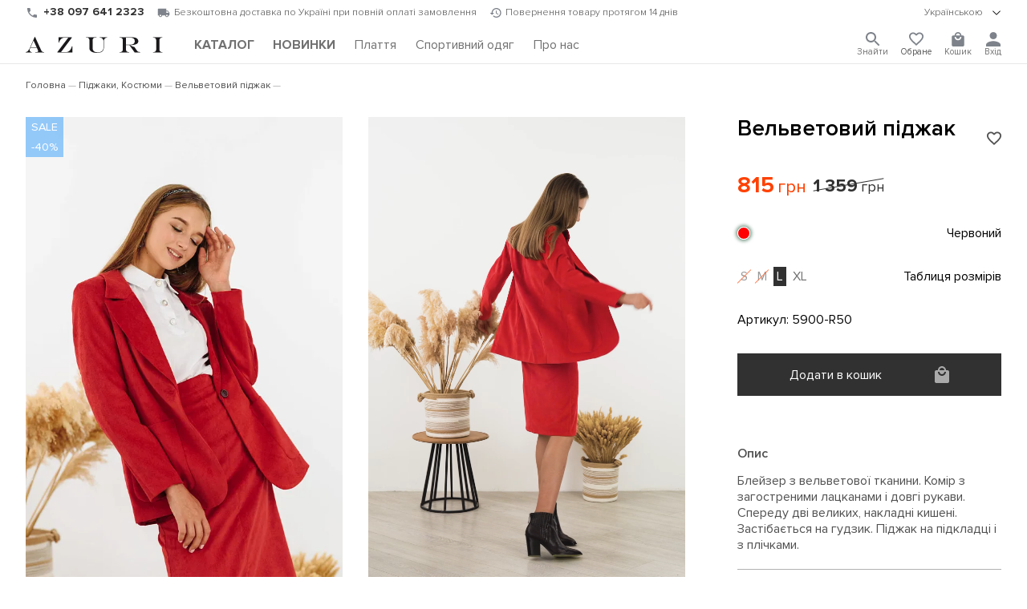

--- FILE ---
content_type: text/html; charset=UTF-8
request_url: https://www.azuri.ua/detail/pidzhak-5900/?offer_id=2021
body_size: 17888
content:

<!DOCTYPE html>
<html lang="uk" prefix="og:http://ogp.me/ns#">
<head><script>(function(w,i,g){w[g]=w[g]||[];if(typeof w[g].push=='function')w[g].push(i)})
(window,'G-NEHYLJQ4P7','google_tags_first_party');</script><script async src="/6s2f/"></script>
			<script>
				window.dataLayer = window.dataLayer || [];
				function gtag(){dataLayer.push(arguments);}
				gtag('js', new Date());
				gtag('set', 'developer_id.dY2E1Nz', true);
				
			</script>
			

	<title>Купити Вельветовий піджак ⭐ Магазин жіночого одягу AZURI</title>

	<link rel="alternate" hreflang="x-default" href="https://www.azuri.ua/detail/pidzhak-5900/" />
<link rel="alternate" hreflang="uk" href="https://www.azuri.ua/detail/pidzhak-5900/" />
<link rel="alternate" hreflang="ru" href="https://www.azuri.ua/ru/detail/pidzhak-5900/" />
<link rel="alternate" hreflang="en" href="https://www.azuri.ua/en/detail/pidzhak-5900/" />

		<meta charset="UTF-8"/>
		<meta http-equiv="X-UA-Compatible" content="IE=edge"/>
			<meta name="viewport" content="width=device-width, initial-scale=1.0, shrink-to-fit=no"/>
		<meta name="apple-mobile-web-app-capable" content="yes"/>
		<meta name="google-site-verification" content="IfuS8zKviKrdvwVrcHFiDxLq9LHEY3tqPAJlunQ0vhc" />
	
			<link rel="shortcut icon" href="/favicon.ico" type="image/x-icon">
				<link rel="preload" href="/local/templates/azuri_dev/fnt/ProximaNova-Regular.woff2" as="font" type="font/woff2" crossorigin>
				<link rel="preload" href="/local/templates/azuri_dev/fnt/ProximaNova-Semibold.woff2" as="font" type="font/woff2" crossorigin>
				<link rel="preload" href="/local/templates/azuri_dev/fnt/ProximaNova-Light.woff2" as="font" type="font/woff2" crossorigin>
				<link rel="stylesheet" type="text/css" href="/local/templates/azuri_dev/css/style.min.css?v=1766218855">
							<style>#sale-section{display:initial}@media only screen and (min-width:1024px){#sale-section{display:none}}</style>
			<style>img, svg, embed, object, iframe, video, audio, canvas {
		    vertical-align: middle;
		    max-width: 100%;
		    height: auto;
	    border: 0;
	}
	.box h1 {margin-bottom:1.5rem;font-size:1.8rem;font-weight:500;}
	@media(max-width:768px) { .box h1 {font-size:1.4rem;} }
	</style>

				<meta http-equiv="Content-Type" content="text/html; charset=UTF-8" />
<meta name="robots" content="noindex, follow" />
<meta name="keywords" content="Вельветовий піджак" />
<meta name="description" content="Замовити Вельветовий піджак ⭐ Блейзер з вельветової тканини. Комір з загостреними лацканами і довгі рукави. Спереду дві великих, накладні кишені. Застібається на гудзик. Піджак на підкладці і з плічками. ⭐ Магазин жіночого одягу AZURI" />
<link href="/bitrix/js/main/core/css/core.min.css?16228426913575" type="text/css" rel="stylesheet" />



<link href="/bitrix/js/ui/fonts/opensans/ui.font.opensans.min.css?16228426931861" type="text/css"  rel="stylesheet" />
<link href="/bitrix/js/main/popup/dist/main.popup.bundle.min.css?162284269123520" type="text/css"  rel="stylesheet" />
<link href="/bitrix/cache/css/s1/azuri_dev/template_2182a3d4d81c942ee81e3af4d6e02b7d/template_2182a3d4d81c942ee81e3af4d6e02b7d_v1.css?176667898372090" type="text/css"  data-template-style="true" rel="stylesheet" />
<script type="text/javascript">if(!window.BX)window.BX={};if(!window.BX.message)window.BX.message=function(mess){if(typeof mess==='object'){for(let i in mess) {BX.message[i]=mess[i];} return true;}};</script>
<script type="text/javascript">(window.BX||top.BX).message({'JS_CORE_LOADING':'Завантаження...','JS_CORE_NO_DATA':'— Немає даних —','JS_CORE_WINDOW_CLOSE':'Закрити','JS_CORE_WINDOW_EXPAND':'Розгорнути','JS_CORE_WINDOW_NARROW':'Згорнути у вікно','JS_CORE_WINDOW_SAVE':'Зберегти','JS_CORE_WINDOW_CANCEL':'Скасувати','JS_CORE_WINDOW_CONTINUE':'Продовжити','JS_CORE_H':'г','JS_CORE_M':'хв','JS_CORE_S':'с','JSADM_AI_HIDE_EXTRA':'Приховати зайві','JSADM_AI_ALL_NOTIF':'Показати всі','JSADM_AUTH_REQ':'Потрібна авторизація!','JS_CORE_WINDOW_AUTH':'Увійти','JS_CORE_IMAGE_FULL':'Повний розмір'});</script>

<script type="text/javascript" src="/bitrix/js/main/core/core.min.js?1622842691259871"></script>

<script>BX.setJSList(['/bitrix/js/main/core/core_ajax.js','/bitrix/js/main/core/core_promise.js','/bitrix/js/main/polyfill/promise/js/promise.js','/bitrix/js/main/loadext/loadext.js','/bitrix/js/main/loadext/extension.js','/bitrix/js/main/polyfill/promise/js/promise.js','/bitrix/js/main/polyfill/find/js/find.js','/bitrix/js/main/polyfill/includes/js/includes.js','/bitrix/js/main/polyfill/matches/js/matches.js','/bitrix/js/ui/polyfill/closest/js/closest.js','/bitrix/js/main/polyfill/fill/main.polyfill.fill.js','/bitrix/js/main/polyfill/find/js/find.js','/bitrix/js/main/polyfill/matches/js/matches.js','/bitrix/js/main/polyfill/core/dist/polyfill.bundle.js','/bitrix/js/main/core/core.js','/bitrix/js/main/polyfill/intersectionobserver/js/intersectionobserver.js','/bitrix/js/main/lazyload/dist/lazyload.bundle.js','/bitrix/js/main/polyfill/core/dist/polyfill.bundle.js','/bitrix/js/main/parambag/dist/parambag.bundle.js']);
BX.setCSSList(['/bitrix/js/main/core/css/core.css','/bitrix/js/main/lazyload/dist/lazyload.bundle.css','/bitrix/js/main/parambag/dist/parambag.bundle.css']);</script>
<link rel="canonical" href="https://www.azuri.ua/detail/pidzhak-5900/" />
<script type="application/ld+json">{"@context":"https://schema.org","@type":"Organization","@id":"https://www.azuri.ua/#organization","name":"AZURI","url":"https://www.azuri.ua/","logo":"https://www.azuri.ua/local/templates/azuri/img/slogo.png","sameAs":["https://www.instagram.com/azuri.ua/","https://www.facebook.com/azuri.ua/","https://www.youtube.com/channel/UCbdFe1XMEkiasrl3kgxMICQ","https://vm.tiktok.com/ZMd1tdFtr/","https://pinterest.com/azuri_ua/"],"contactPoint":[{"@type":"ContactPoint","telephone":"+380800337525","contactType":"customer service","areaServed":"UA","availableLanguage":["uk","ru","en"]}]}</script>
<script type="application/ld+json">{"@context":"https://schema.org","@type":"WebSite","@id":"https://www.azuri.ua/#website","url":"https://www.azuri.ua/","name":"AZURI","publisher":{"@id":"https://www.azuri.ua/#organization"},"inLanguage":"uk","potentialAction":[{"@type":"SearchAction","target":"https://www.azuri.ua/search/?q={search_term_string}","query-input":"required name=search_term_string"}]}</script>
<script type="application/ld+json">{"@context":"https://schema.org","@type":"VideoObject","name":"Вельветовий піджак","description":"Блейзер з вельветової тканини. Комір з загостреними лацканами і довгі рукави. Спереду дві великих, накладні кишені. Застібається на гудзик. Піджак на підкладці і з плічками.","thumbnailUrl":["https://www.azuri.ua/upload/resize_cache/webp/iblock/17a/17a2caa4c1931d085eda021cf56a41dc.webp"],"contentUrl":"https://www.azuri.ua/upload/iblock/053/053486752b821fad7204177c48f317eb.mp4","uploadDate":"2026-01-13T17:18:35+02:00"}</script>
<script type="text/javascript">(window.BX||top.BX).message({'LANGUAGE_ID':'ua','FORMAT_DATE':'DD.MM.YYYY','FORMAT_DATETIME':'DD.MM.YYYY HH:MI:SS','COOKIE_PREFIX':'BITRIX_SM','SERVER_TZ_OFFSET':'7200','SITE_ID':'s1','SITE_DIR':'/','USER_ID':'','SERVER_TIME':'1768611440','USER_TZ_OFFSET':'0','USER_TZ_AUTO':'Y','bitrix_sessid':'1128b8dbfb1d6af0c1aa912bcf987fda'});</script>


<script type="text/javascript" src="/bitrix/js/main/popup/dist/main.popup.bundle.min.js?162284269158736"></script>
<script type="text/javascript">BX.setJSList(['/local/components/bitrix/search.title/script.js']);</script>
<script type="text/javascript">BX.setCSSList(['/local/templates/azuri_dev/template_styles.css']);</script>
<script type="text/javascript">
					(function () {
						"use strict";

						var counter = function ()
						{
							var cookie = (function (name) {
								var parts = ("; " + document.cookie).split("; " + name + "=");
								if (parts.length == 2) {
									try {return JSON.parse(decodeURIComponent(parts.pop().split(";").shift()));}
									catch (e) {}
								}
							})("BITRIX_CONVERSION_CONTEXT_s1");

							if (cookie && cookie.EXPIRE >= BX.message("SERVER_TIME"))
								return;

							var request = new XMLHttpRequest();
							request.open("POST", "/bitrix/tools/conversion/ajax_counter.php", true);
							request.setRequestHeader("Content-type", "application/x-www-form-urlencoded");
							request.send(
								"SITE_ID="+encodeURIComponent("s1")+
								"&sessid="+encodeURIComponent(BX.bitrix_sessid())+
								"&HTTP_REFERER="+encodeURIComponent(document.referrer)
							);
						};

						if (window.frameRequestStart === true)
							BX.addCustomEvent("onFrameDataReceived", counter);
						else
							BX.ready(counter);
					})();
				</script>
<script type="application/ld+json">
{
	"@context": "https://schema.org/",
	"@type": "Product",
	"name": "Вельветовий піджак",
	"image": ["https://www.azuri.ua/upload/resize_cache/webp/iblock/17a/660_880_1/17a2caa4c1931d085eda021cf56a41dc.webp","https://www.azuri.ua/upload/resize_cache/webp/iblock/755/660_880_1/755691034bf860d7885740d96ab8b012.webp","https://www.azuri.ua/upload/resize_cache/webp/iblock/167/660_880_1/167e0ec65b5f1fef1c7e2c2ad74457cb.webp","https://www.azuri.ua/upload/resize_cache/webp/iblock/d63/660_880_1/d632b513ca0501a9536c83d4e7f451ca.webp","https://www.azuri.ua/upload/resize_cache/webp/iblock/0cd/660_880_1/0cd42875f0435fb569d0ecd8357834d1.webp","https://www.azuri.ua/upload/resize_cache/webp/iblock/87a/660_880_1/87af5e95b058e74518d5218f81eecfd4.webp","https://www.azuri.ua/upload/resize_cache/webp/iblock/ed6/660_880_1/ed6c0540548e2d174b743883c976ec00.webp"],
	"description": "Блейзер з вельветової тканини. Комір з загостреними лацканами і довгі рукави. Спереду дві великих, накладні кишені. Застібається на гудзик. Піджак на підкладці і з плічками.",
	"sku": "5900-R50",
	"brand": {
		"@type": "Brand",
		"name": "AZURI"
	},
	"offers": {
		"@type": "Offer",
		"url": "https://www.azuri.ua/detail/pidzhak-5900/",
		"priceCurrency": "UAH",
		"price": "815.00",
		"itemCondition": "https://schema.org/NewCondition",
		"availability": "https://schema.org/InStock"
	}
}
</script>
<style>.tns-outer{padding:0 !important}.tns-outer [hidden]{display:none !important}.tns-outer [aria-controls],.tns-outer [data-action]{cursor:pointer}.tns-slider{-webkit-transition:all 0s;-moz-transition:all 0s;transition:all 0s}.tns-slider>.tns-item{-webkit-box-sizing:border-box;-moz-box-sizing:border-box;box-sizing:border-box}.tns-horizontal.tns-subpixel{white-space:nowrap}.tns-horizontal.tns-subpixel>.tns-item{display:inline-block;vertical-align:top;white-space:normal}.tns-horizontal.tns-no-subpixel:after{content:'';display:table;clear:both}.tns-horizontal.tns-no-subpixel>.tns-item{float:left}.tns-horizontal.tns-carousel.tns-no-subpixel>.tns-item{margin-right:-100%}.tns-no-calc{position:relative;left:0}.tns-gallery{position:relative;left:0;min-height:1px}.tns-gallery>.tns-item{position:absolute;left:-100%;-webkit-transition:transform 0s, opacity 0s;-moz-transition:transform 0s, opacity 0s;transition:transform 0s, opacity 0s}.tns-gallery>.tns-slide-active{position:relative;left:auto !important}.tns-gallery>.tns-moving{-webkit-transition:all 0.25s;-moz-transition:all 0.25s;transition:all 0.25s}.tns-autowidth{display:inline-block}.tns-lazy-img{-webkit-transition:opacity 0.6s;-moz-transition:opacity 0.6s;transition:opacity 0.6s;opacity:0.6}.tns-lazy-img.tns-complete{opacity:1}.tns-ah{-webkit-transition:height 0s;-moz-transition:height 0s;transition:height 0s}.tns-ovh{overflow:hidden}.tns-visually-hidden{position:absolute;left:-10000em}.tns-transparent{opacity:0;visibility:hidden}.tns-fadeIn{opacity:1;filter:alpha(opacity=100);z-index:0}.tns-normal,.tns-fadeOut{opacity:0;filter:alpha(opacity=0);z-index:-1}.tns-vpfix{white-space:nowrap}.tns-vpfix>div,.tns-vpfix>li{display:inline-block}.tns-t-subp2{margin:0 auto;width:310px;position:relative;height:10px;overflow:hidden}.tns-t-ct{width:2333.3333333%;width:-webkit-calc(100% * 70 / 3);width:-moz-calc(100% * 70 / 3);width:calc(100% * 70 / 3);position:absolute;right:0}.tns-t-ct:after{content:'';display:table;clear:both}.tns-t-ct>div{width:1.4285714%;width:-webkit-calc(100% / 70);width:-moz-calc(100% / 70);width:calc(100% / 70);height:10px;float:left}.mini-slider.mini-slider2 .mini-slider-item{position:relative;top:auto;left:auto}
.tns-outer > button{ display:none; }
.tns-nav {position:absolute;bottom:10px;left:10px;right:10px;text-align:center;z-index:2;}
.tns-nav button {background:#fff;width:10px;height:10px;border-radius:100%;opacity:.5;margin:5px;}
.tns-nav button.tns-nav-active {background:none;border:2px solid #000;height:13px;width:13px;}
#tns1 > .tns-item img {width:100%;height:100%;object-fit:cover;/* position: absolute; *//* left: 0; *//* right: 0; *//* bottom: 0; *//* top: 0; */}
#tns1 > .tns-item{height:100%;overflow:hidden;}
#tns1{height:100%;overflow:hidden;}
#tns1-iw{height:100%;}
.tns-outer{height:100%;}

@media(max-width:768px) {
.top-slider{overflow:hidden;}
    .element .mini-slider2:not([data-slider-id]) {
        max-height: 700px;
	background:none;
        }
	.element .images-gallery{overflow:hidden;height: 142.5vw;}
	.element .btn-basket{justify-content: center}
}
</style>
<meta property="og:image" content="https://www.azuri.ua/upload/resize_cache/webp/iblock/17a/17a2caa4c1931d085eda021cf56a41dc.webp" />
<meta property="og:type" content="article" />
<meta property="og:title" content="Вельветовий піджак ⭐ Магазин жіночого одягу ТМ AZURI" />
<meta property="og:description" content="Вельветовий піджак ⭐ Блейзер з вельветової тканини. Комір з загостреними лацканами і довгі рукави. Спереду дві великих, накладні кишені. Застібається на гудзик. Піджак на підкладці і з плічками. ⭐ Магазин жіночого одягу ТМ AZURI" />
<meta property="og:url" content="https://www.azuri.ua/detail/pidzhak-5900/" />



<script type="text/javascript"  src="/bitrix/cache/js/s1/azuri_dev/template_7cfe2fed919d8deeaacb0e3163e20255/template_7cfe2fed919d8deeaacb0e3163e20255_v1.js?176667898310302"></script>
<script type="text/javascript">var _ba = _ba || []; _ba.push(["aid", "5d791f5afbaa469897b68d0f25a9367a"]); _ba.push(["host", "www.azuri.ua"]); (function() {var ba = document.createElement("script"); ba.type = "text/javascript"; ba.async = true;ba.src = (document.location.protocol == "https:" ? "https://" : "http://") + "bitrix.info/ba.js";var s = document.getElementsByTagName("script")[0];s.parentNode.insertBefore(ba, s);})();</script>


							<!-- Analytics queue bootstrap (third-party scripts loaded with a short delay in footer) -->
			<script>
				window.dataLayer = window.dataLayer || [];
				window.dataLayer.push({ 'gtm.start': new Date().getTime(), event: 'gtm.js' });
				function gtag(){window.dataLayer.push(arguments);}
				gtag('js', new Date());
				gtag('config', 'G-NEHYLJQ4P7');

				(function(f){
					if (f.fbq) { return; }
					const n = f.fbq = function(){
						return n.callMethod ? n.callMethod.apply(n, arguments) : n.queue.push(arguments);
					};
					if (!f._fbq) { f._fbq = n; }
					n.push = n;
					n.loaded = false;
					n.version = '2.0';
					n.queue = [];
				})(window);
				fbq('init', '454321471578154');
				fbq('track', 'PageView');
			</script>
	</head>

<body>
	<noscript><iframe src="https://www.googletagmanager.com/ns.html?id=GTM-NG4S87J" height="0" width="0" style="display:none;visibility:hidden"></iframe></noscript>
	<noscript><img height="1" width="1" style="display:none" src="https://www.facebook.com/tr?id=454321471578154&ev=PageView&noscript=1"/></noscript>
		<header id="__header">
			<div class="top-line">
				<section class="only-desktop">
					<div class="phone">
						<img src="/local/templates/azuri/img/phone.svg" alt="phone" width="16" height="16"/>
						<a href="tel:0800337525">0 800 337 525</a>
					</div>
					<div class="info-shipping">
						<img src="/local/templates/azuri/img/shipping.svg" alt="shipping" width="16" height="16"/>
						Безкоштовна доставка по Україні при повній оплаті замовлення					</div>
					<div class="info-moneyback">
						<img src="/local/templates/azuri/img/moneyback.svg" alt="moneyback" width="15" height="12"/>
						Повернення товару протягом 14 днів					</div>
				</section>
			<div class="lang-version">
				<details role="toggle">
					<summary>
						<div class="summary-tag">
								Українською								<img src="/local/templates/azuri/img/chevron-down.svg" alt="caret" role="caret" width="16" height="16"/>
							</div>
						</summary>
					<section>
						<ul>
							<li class="active"><a href="javascript:location.assign('/detail/pidzhak-5900/')">Українською</a></li><li class=""><a href="/ru/detail/pidzhak-5900/">Русский</a></li><li class=""><a href="/en/detail/pidzhak-5900/">English</a></li>						</ul>
					</section>
				</details>
			</div>
					</div>
		<div class="bottom-line">
						<div id="toggle-menu" onclick="document.body.classList.toggle('__menu')">
				<span></span>
				<span></span>
				<span></span>
			</div>
			<a class="logo" href="/"><img src="/local/templates/azuri/img/logo.svg" alt="logo"/></a>
			<nav class="menu">
				<ul>
										<li id="main-menu-trigger" class="">
													<a href="/catalog/"><b>КАТАЛОГ</b></a>
											</li>
											<li class=""><a href="/catalog/novinki/"><span style="font-weight:bold;">НОВИНКИ</span></a></li>
											<li class=""><a href="/catalog/platya-kombinezony/"><span style="">Плаття</span></a></li>
											<li class=""><a href="/catalog/sportivnaya-odezhda/"><span style="">Спортивний одяг</span></a></li>
											<li class=""><a href="/about/"><span style="">Про нас</span></a></li>
									</ul>
			</nav>
			<div class="access">
				<details class="search" role="toggle" onclick="selectSearchText(this)">
					<summary>
						<div class="summary-tag">
														<svg viewBox="0 0 18 18"  fill="currentColor" xmlns="http://www.w3.org/2000/svg">
								<path d="M12.5 11H11.71L11.43 10.73C12.41 9.59 13 8.11 13 6.5C13 2.91 10.09 0 6.5 0C2.91 0 0 2.91 0 6.5C0 10.09 2.91 13 6.5 13C8.11 13 9.59 12.41 10.73 11.43L11 11.71V12.5L16 17.49L17.49 16L12.5 11ZM6.5 11C4.01 11 2 8.99 2 6.5C2 4.01 4.01 2 6.5 2C8.99 2 11 4.01 11 6.5C11 8.99 8.99 11 6.5 11Z" fill="#7E838B"/>
							</svg>
							<span>Знайти</span>
						</div>
					</summary>
					<section class="search-form">
							<div id="title-search">
		<form action="/search/">
			<div class="inner-layout">
				<input required id="title-search-input" type="search" name="q" inputmode="verbatim" value="" placeholder="Що будемо шукати?" autocomplete="off" autofocus/>
								<button name="s" value="Знайти">Знайти</button>
			</div>
		</form>
	</div>

<script>
	BX.ready(function(){
		new JCTitleSearch({
			'AJAX_PAGE' : '/detail/pidzhak-5900/?offer_id=2021&amp;ELEMENT_CODE=pidzhak-5900',
			'CONTAINER_ID': 'title-search',
			'INPUT_ID': 'title-search-input',
			'MIN_QUERY_LEN': 2
		});
	});
</script>					</section>
				</details>
				<div class="favorites-container" data-items="0">
					<a href="/personal/wishlist/">
												<svg viewBox="0 0 20 19" fill="currentColor" xmlns="http://www.w3.org/2000/svg">
							<path d="M14.5 0C12.76 0 11.09 0.81 10 2.09C8.91 0.81 7.24 0 5.5 0C2.42 0 0 2.42 0 5.5C0 9.28 3.4 12.36 8.55 17.04L10 18.35L11.45 17.03C16.6 12.36 20 9.28 20 5.5C20 2.42 17.58 0 14.5 0ZM10.1 15.55L10 15.65L9.9 15.55C5.14 11.24 2 8.39 2 5.5C2 3.5 3.5 2 5.5 2C7.04 2 8.54 2.99 9.07 4.36H10.94C11.46 2.99 12.96 2 14.5 2C16.5 2 18 3.5 18 5.5C18 8.39 14.86 11.24 10.1 15.55Z" fill="#7E838B"/>
						</svg>
						<span>Обране</span>
					</a>
				</div>
									<div class="basket" data-items="0">
						<a href="/personal/basket/" onclick="document.body.classList.toggle('__basket'); return false;">
													<svg viewBox="0 0 18 21" fill="currentColor" xmlns="http://www.w3.org/2000/svg">
							<path d="M16 5H14C14 2.24 11.76 0 9 0C6.24 0 4 2.24 4 5H2C0.9 5 0.00999999 5.9 0.00999999 7L0 19C0 20.1 0.9 21 2 21H16C17.1 21 18 20.1 18 19V7C18 5.9 17.1 5 16 5ZM9 2C10.66 2 12 3.34 12 5H6C6 3.34 7.34 2 9 2ZM9 12C6.24 12 4 9.76 4 7H6C6 8.66 7.34 10 9 10C10.66 10 12 8.66 12 7H14C14 9.76 11.76 12 9 12Z" fill="#7E838B"/>
						</svg>
						<span>Кошик</span>
					</a>
				</div>
									<div class="account">
						<a onclick="modal.getContent('/lib/auth.php',{onopen:{},init:'Y',lang_id:'ua'},'authFormInit')" id="_log_in">
							<svg viewBox="0 0 16 16" fill="currentColor" xmlns="http://www.w3.org/2000/svg">
								<path d="M8 8C10.21 8 12 6.21 12 4C12 1.79 10.21 0 8 0C5.79 0 4 1.79 4 4C4 6.21 5.79 8 8 8ZM8 10C5.33 10 0 11.34 0 14V16H16V14C16 11.34 10.67 10 8 10Z" fill="#7E838B"/>
							</svg>
														<span>Вхід</span>
						</a>
					</div>
							</div>
		</div>

		<div id="catalog-menu">
			<div class="box content">
				<div class="always">
										<span id="full-catalog" class=""><a href="/catalog/"><b>КАТАЛОГ</b></a></span>
					<details  class=""><summary><div class="summary-tag"><a href="/catalog/novinki/">НОВИНКИ</a></div></summary><ul></ul></details><details  class=""><summary><div class="summary-tag"><a href="/catalog/platya-kombinezony/">Сукні, Комбінезони</a><img src="/local/templates/azuri/img/chevron-down.svg" alt="caret" role="caret"/></div></summary><ul><li class=""><a href="/catalog/korotkie/">Короткі</a></li><li class=""><a href="/catalog/midi/">Міді</a></li><li class=""><a href="/catalog/dlinnye/">Довгі</a></li><li class=""><a href="/catalog/odnotonnye/">Однотонні</a></li><li class=""><a href="/catalog/ofisnye/">Офісні</a></li><li class=""><a href="/catalog/vechernie/">Вечірні</a></li><li class=""><a href="/catalog/s-printom/">З принтом</a></li><li class=""><a href="/catalog/sarafany/">Сарафани</a></li><li class=""><a href="/catalog/kombinezony/">Комбінезони</a></li></ul></details><details  class=""><summary><div class="summary-tag"><a href="/catalog/rubashki-bluzy/">Сорочки, Блузи</a><img src="/local/templates/azuri/img/chevron-down.svg" alt="caret" role="caret"/></div></summary><ul><li class=""><a href="/catalog/bluzki/">Блузки</a></li><li class=""><a href="/catalog/odnotonnye_1/">Однотонні</a></li><li class=""><a href="/catalog/printovannye/">Принтовані</a></li><li class=""><a href="/catalog/rubashki_1/">Сорочки</a></li><li class=""><a href="/catalog/s-dlinnym-rukavom/">З довгим рукавом</a></li><li class=""><a href="/catalog/s-korotkim-rukavom/">З коротким рукавом</a></li></ul></details><details  class=""><summary><div class="summary-tag"><a href="/catalog/pidzhaki-kostyumy/">Піджаки, Костюми</a><img src="/local/templates/azuri/img/chevron-down.svg" alt="caret" role="caret"/></div></summary><ul><li class=""><a href="/catalog/bryuki_2/">Штани</a></li><li class=""><a href="/catalog/pidzhaki/">Піджаки</a></li><li class=""><a href="/catalog/yubki/">Спідниці</a></li><li class=""><a href="/catalog/kostyumy/">Костюми</a></li></ul></details><details  class=""><summary><div class="summary-tag"><a href="/catalog/yubki_1/">Спідниці</a><img src="/local/templates/azuri/img/chevron-down.svg" alt="caret" role="caret"/></div></summary><ul><li class=""><a href="/catalog/dlinnye_1/">Довгі</a></li><li class=""><a href="/catalog/kozhanye/">Шкіряні</a></li><li class=""><a href="/catalog/korotkie_1/">Короткі</a></li><li class=""><a href="/catalog/midi_1/">Міді</a></li><li class=""><a href="/catalog/plissirovannye/">Плісировані</a></li></ul></details><details  class=""><summary><div class="summary-tag"><a href="/catalog/bryuki/">Штани</a><img src="/local/templates/azuri/img/chevron-down.svg" alt="caret" role="caret"/></div></summary><ul><li class=""><a href="/catalog/losiny/">Лосини</a></li><li class=""><a href="/catalog/bryuki_1/">Штани</a></li></ul></details><details  class=""><summary><div class="summary-tag"><a href="/catalog/shorty/">Шорти</a><img src="/local/templates/azuri/img/chevron-down.svg" alt="caret" role="caret"/></div></summary><ul><li class=""><a href="/catalog/povsednevnye-shorty/">Повсякденні шорти</a></li><li class=""><a href="/catalog/sportivnye-shorty/">Спортивні шорти</a></li></ul></details><details  class=""><summary><div class="summary-tag"><a href="/catalog/kardigany-svitery/">Кардигани, Светри</a><img src="/local/templates/azuri/img/chevron-down.svg" alt="caret" role="caret"/></div></summary><ul><li class=""><a href="/catalog/zhilety/">Жилети</a></li><li class=""><a href="/catalog/kardigany/">Кардигани</a></li><li class=""><a href="/catalog/svitery/">Светри</a></li></ul></details><details  class=""><summary><div class="summary-tag"><a href="/catalog/dzhinsy/">Джинси</a><img src="/local/templates/azuri/img/chevron-down.svg" alt="caret" role="caret"/></div></summary><ul><li class=""><a href="/catalog/dzhinsovye-bryuki/">Джинсові штани</a></li><li class=""><a href="/catalog/dzhinsovye-yubki/">Джинсові спідниці</a></li></ul></details><details  class=""><summary><div class="summary-tag"><a href="/catalog/sportivnaya-odezhda/">Спортивний одяг</a><img src="/local/templates/azuri/img/chevron-down.svg" alt="caret" role="caret"/></div></summary><ul><li class=""><a href="/catalog/kostyumy-progulochnye/">Костюми для прогулянок</a></li><li class=""><a href="/catalog/sportivnye-bryuki/">Спортивні брюки</a></li><li class=""><a href="/catalog/tyeplye-kostyumy/">Теплі костюми</a></li><li class=""><a href="/catalog/khudi-kofty-i-svitshoty/">Худі, Кофти та світшоти </a></li></ul></details><details  class=""><summary><div class="summary-tag"><a href="/catalog/svitshoty/">Світшоти</a><img src="/local/templates/azuri/img/chevron-down.svg" alt="caret" role="caret"/></div></summary><ul><li class=""><a href="/catalog/bez-kapyushona/">Без капюшона</a></li><li class=""><a href="/catalog/odnotonnye_2/">Однотонні</a></li><li class=""><a href="/catalog/s-kapyushonom/">З капюшоном</a></li><li class=""><a href="/catalog/s-printom_1/">З принтом</a></li><li class=""><a href="/catalog/tyeplye/">Теплі</a></li></ul></details><details  class=""><summary><div class="summary-tag"><a href="/catalog/futbolki-topy-bodi-longslivy/">Футболки, Топи, Боді, Лонгсліви</a><img src="/local/templates/azuri/img/chevron-down.svg" alt="caret" role="caret"/></div></summary><ul><li class=""><a href="/catalog/bodi/">Боді</a></li><li class=""><a href="/catalog/krop-topy/">Кроп-топи</a></li><li class=""><a href="/catalog/mayki/">Майки</a></li><li class=""><a href="/catalog/futbolki/">Футболки</a></li><li class=""><a href="/catalog/longslivy/">Лонгсліви</a></li></ul></details><details  class=""><summary><div class="summary-tag"><a href="/catalog/domashnyaya-odezhda/">Домашній одяг</a><img src="/local/templates/azuri/img/chevron-down.svg" alt="caret" role="caret"/></div></summary><ul><li class=""><a href="/catalog/pizhamy/">Піжами</a></li></ul></details><details  class=""><summary><div class="summary-tag"><a href="/catalog/verkhnyaya-odezhda/">Верхній одяг</a><img src="/local/templates/azuri/img/chevron-down.svg" alt="caret" role="caret"/></div></summary><ul><li class=""><a href="/catalog/palto/">Пальто</a></li></ul></details><details  class=""><summary><div class="summary-tag"><a href="/catalog/aksessuary/">Аксесуари</a><img src="/local/templates/azuri/img/chevron-down.svg" alt="caret" role="caret"/></div></summary><ul><li class=""><a href="/catalog/golovnye-ubory/">Головні убори</a></li></ul></details><details  class=""><summary><div class="summary-tag"><a href="/catalog/muzhskaya-odezhda/">Чоловічий одяг</a><img src="/local/templates/azuri/img/chevron-down.svg" alt="caret" role="caret"/></div></summary><ul><li class=""><a href="/catalog/futbolki_1/">Футболки</a></li><li class=""><a href="/catalog/shorty_1/">Шорти</a></li><li class=""><a href="/catalog/rubashki_2/">Сорочки</a></li><li class=""><a href="/catalog/sportivnaya-odezhda_1/">Спортивний одяг</a></li></ul></details><details  class=""><summary><div class="summary-tag"><a href="/catalog/rozprodazha/">РОЗПРОДАЖ</a><img src="/local/templates/azuri/img/chevron-down.svg" alt="caret" role="caret"/></div></summary><ul><li class=""><a href="/catalog/platya-i-yubki/">Сукні та спідниці</a></li><li class=""><a href="/catalog/bluzki-rubashki-topy/">Блузки, Сорочки, Топи</a></li><li class=""><a href="/catalog/sport-cesual/">Спорт cesual</a></li><li class=""><a href="/catalog/trikotazh-svitera-longslivy/">Трикотаж, светри, Лонгсліви</a></li><li class=""><a href="/catalog/verkhnyaya-odezhda-kostyumy-bryuki/">Верхній одяг, Костюми, Штани</a></li></ul></details>				</div>
							</div>
			<!-- <a class="close-menu" onclick="document.body.classList.remove('__menu')">&#x2715;</a> -->
		</div>

		<!-- Здесь компонент мини-корзины -->
		<div id="mini-basket" data-title="Кошик" class="">
						<hr data-item="">
<div class="scroller" data-count="0">
		<div class="notify"></div>
	<div class="list">
		Ваш кошик порожній	</div>
</div>

	<script>
		document.querySelector('header .basket').dataset.items = 0;
	</script>
		</div>

	</header>
			<main id="main">
	
			
<div class="box content mb-2_0">
	<br>
	<ul class="breadcrumbs" itemprop="http://schema.org/breadcrumb" itemscope itemtype="http://schema.org/BreadcrumbList">
		<li itemprop="itemListElement" itemscope itemtype="https://schema.org/ListItem"><a href="/" itemprop="item"><span itemprop="name">Головна</span></a><meta itemprop="position" content="1"/></li><li itemprop="itemListElement" itemscope itemtype="https://schema.org/ListItem"><a href="/catalog/pidzhaki-kostyumy/" itemprop="item"><span itemprop="name">Піджаки, Костюми</span></a><meta itemprop="position" content="2"/></li><li itemprop="itemListElement" itemscope itemtype="https://schema.org/ListItem"><a href="/detail/pidzhak-5900/" itemprop="item" aria-current="page"><span itemprop="name">Вельветовий піджак</span></a><meta itemprop="position" content="3"/></li>	</ul>
</div>

<div class="box content mb-4_0">
	
<div class="element mb-4_0">
	<div class="images-gallery mb-2_0">
		<div class="label-container short" data-label="SALE">
			<div class="label-item label-item--sale" data-before="SALE" data-after="-40%"></div>
			<div class="label-item label-item--action" data-before="АКЦІЯ" data-after="-40%"></div>
		</div>
		<ul class="mini-slider2 gallery" data-type="glide" data-auto="" data-oninit="sliderOnLoad" data-onchange="sliderOnChange" data-dir="rtl" data-duration="500">
			<li><div class="img-box"><img src="/upload/resize_cache/webp/iblock/17a/660_880_1/17a2caa4c1931d085eda021cf56a41dc.webp" alt="Вельветовий піджак" data-zoom draggable="false" loading="eager" fetchpriority="high" decoding="async" width="587" height="880" /></div></li>
							<li>
					<div class="img-box">
						<video loop muted autoplay playsInline poster="/upload/resize_cache/webp/iblock/17a/660_880_1/17a2caa4c1931d085eda021cf56a41dc.webp" src="/upload/iblock/053/053486752b821fad7204177c48f317eb.mp4" class="in-slider">
							<source src="/upload/iblock/053/053486752b821fad7204177c48f317eb.mp4#t=0.001" type="video/mp4">
						</video>
					</div>
				</li>
							<li><div class="img-box"><img src="/upload/resize_cache/webp/iblock/755/660_880_1/755691034bf860d7885740d96ab8b012.webp" alt="Вельветовий піджак" data-zoom draggable="false" loading="lazy" decoding="async" width="587" height="880" /></div></li>
							<li><div class="img-box"><img src="/upload/resize_cache/webp/iblock/167/660_880_1/167e0ec65b5f1fef1c7e2c2ad74457cb.webp" alt="Вельветовий піджак" data-zoom draggable="false" loading="lazy" decoding="async" width="587" height="880" /></div></li>
							<li><div class="img-box"><img src="/upload/resize_cache/webp/iblock/d63/660_880_1/d632b513ca0501a9536c83d4e7f451ca.webp" alt="Вельветовий піджак" data-zoom draggable="false" loading="lazy" decoding="async" width="587" height="880" /></div></li>
							<li><div class="img-box"><img src="/upload/resize_cache/webp/iblock/0cd/660_880_1/0cd42875f0435fb569d0ecd8357834d1.webp" alt="Вельветовий піджак" data-zoom draggable="false" loading="lazy" decoding="async" width="587" height="880" /></div></li>
							<li><div class="img-box"><img src="/upload/resize_cache/webp/iblock/87a/660_880_1/87af5e95b058e74518d5218f81eecfd4.webp" alt="Вельветовий піджак" data-zoom draggable="false" loading="lazy" decoding="async" width="587" height="880" /></div></li>
							<li><div class="img-box"><img src="/upload/resize_cache/webp/iblock/ed6/660_880_1/ed6c0540548e2d174b743883c976ec00.webp" alt="Вельветовий піджак" data-zoom draggable="false" loading="lazy" decoding="async" width="587" height="880" /></div></li>
					</ul>
	</div>
	<div class="element-info" role="favorites">
				<div class="name mb-1_0">
			<h1>Вельветовий піджак</h1>
							<span data-offer_id="2040" title="Додати в обране"><svg class="favorites hidden" xmlns="http://www.w3.org/2000/svg" fill="currentColor" viewBox="0 0 20 19"><path d="M14.5 0C12.76 0 11.09 0.81 10 2.09C8.91 0.81 7.24 0 5.5 0C2.42 0 0 2.42 0 5.5C0 9.28 3.4 12.36 8.55 17.04L10 18.35L11.45 17.03C16.6 12.36 20 9.28 20 5.5C20 2.42 17.58 0 14.5 0ZM10.1 15.55L10 15.65L9.9 15.55C5.14 11.24 2 8.39 2 5.5C2 3.5 3.5 2 5.5 2C7.04 2 8.54 2.99 9.07 4.36H10.94C11.46 2.99 12.96 2 14.5 2C16.5 2 18 3.5 18 5.5C18 8.39 14.86 11.24 10.1 15.55Z" fill="currentColor"/></svg></span>
								</div>
		<div class="__price mb-2_0">
						<span data-valuta="грн">1 359</span>
			<span data-valuta="грн" data-wholesale="">815</span>
		</div>
		<div class="color-line mb-2_0">
			<div class="__colors">
									<label title="Червоний"><input checked type="radio" name="color" value="R50" onchange="gtm_prod('5900-R50');offerColor(this);metaPixelVievContent('5900-R50')"/><span style="background-image:url(/upload/resize_cache/webp/uf/bbc/bbc5c04b55686b7d5bd97de0c4a260f2.webp)"></span></label>
							</div>
			<span>Червоний</span>
		</div>
		<div class="size-line mb-2_0">
			<div class="__sizes">
														<label disabled>
						<input  type="radio" name="size" value="S" onchange="offerSize(this)" />
						<span>S</span>
											</label>
														<label disabled>
						<input  type="radio" name="size" value="M" onchange="offerSize(this)" />
						<span>M</span>
											</label>
														<label >
						<input checked type="radio" name="size" value="L" onchange="offerSize(this)" />
						<span>L</span>
											</label>
														<label >
						<input  type="radio" name="size" value="XL" onchange="offerSize(this)" />
						<span>XL</span>
											</label>
							</div>
			<span onclick="modal.getContent('/lib/size_table.php', {lang: 'ua'})">Таблиця розмірів</span>
		</div>

		<div class="mb-2_0">Артикул: <span id="art">5900-R50</span></div>

		<button id="add-to-basket" class="btn-basket mb-4_0" data-avail="1" data-offer_id="2040" data-currency="UAH" data-xml_id="2c61a543-af47-11e7-9856-000c297b3582" data-price="815.00" onclick="miniBasket.add(this)" >
			Додати в кошик			<svg xmlns="http://www.w3.org/2000/svg" width="18" height="21" fill="currentColor" viewBox="0 0 18 21">
				<path d="M16 5H14C14 2.24 11.76 0 9 0C6.24 0 4 2.24 4 5H2C0.9 5 0.00999999 5.9 0.00999999 7L0 19C0 20.1 0.9 21 2 21H16C17.1 21 18 20.1 18 19V7C18 5.9 17.1 5 16 5ZM9 2C10.66 2 12 3.34 12 5H6C6 3.34 7.34 2 9 2ZM9 12C6.24 12 4 9.76 4 7H6C6 8.66 7.34 10 9 10C10.66 10 12 8.66 12 7H14C14 9.76 11.76 12 9 12Z" fill="#aaa">
			</svg>
		</button>


		<div class="description mb-4_0">
			<h6 class="reg mb-1_0">Опис</h6>
			<div>Блейзер з вельветової тканини. Комір з загостреними лацканами і довгі рукави. Спереду дві великих, накладні кишені. Застібається на гудзик. Піджак на підкладці і з плічками.</div>
			<br><hr><br>
			<h6 class="reg mb-1_0">Основні властивості</h6>
			<ul class="props-list">
				<li><b>Матеріал</b><span>Вельвет</span></li><li><b>Склад</b><span>60%&nbsp;котон,<wbr>&nbsp;30%&nbsp;поліестер,<wbr>&nbsp;10%&nbsp;віскоза</span></li><li><b>Застібка</b><span>Ґудзики</span></li><li><b>Особливості крою</b><span>Прямий</span></li><li><b>Рекомендації по догляду</b><span>Прання&nbsp;при&nbsp;30&nbsp;градусах</span></li>			</ul>
			<br><hr>
		</div>
		<div class="advert">
			<div class="info-shipping">
				<img src="/local/templates/azuri/img/shipping.svg" alt="shipping"/>
				Безкоштовна доставка по Україні			</div>
			<div class="info-moneyback">
				<img src="/local/templates/azuri/img/moneyback.svg" alt="moneyback"/>
				Повернення товару протягом 14 днів			</div>
		</div>
	</div>
</div>

<script>
	const __offer = {"R50":{"SIZE":{"S":{"ID":2029,"SHOW":false},"M":{"ID":2036,"SHOW":false},"L":{"ID":2040,"SHOW":true},"XL":{"ID":2044,"SHOW":true}},"COLOR":"\/upload\/resize_cache\/webp\/uf\/bbc\/bbc5c04b55686b7d5bd97de0c4a260f2.webp","NAME":"\u0427\u0435\u0440\u0432\u043e\u043d\u0438\u0439","PICTURE_ORIGINAL":"\/upload\/resize_cache\/webp\/iblock\/17a\/17a2caa4c1931d085eda021cf56a41dc.webp","PICTURE":"\/upload\/resize_cache\/iblock\/17a\/660_880_1\/17a2caa4c1931d085eda021cf56a41dc.jpg","PICTURE_W":587,"PICTURE_H":880,"HORIZONTAL_PICTURE_ORIGINAL":"\/upload\/iblock\/331\/331f935d0ac49c1789ee16804c466c44.jpg","HORIZONTAL_PICTURE":"\/upload\/resize_cache\/iblock\/331\/1320_880_1\/331f935d0ac49c1789ee16804c466c44.jpg","HORIZONTAL_PICTURE_W":1175,"HORIZONTAL_PICTURE_H":880,"VIDEO":"\/upload\/iblock\/053\/053486752b821fad7204177c48f317eb.mp4","VIDEO_ID":48990378,"TOVAR_NAME":"\u0412\u0435\u043b\u044c\u0432\u0435\u0442\u043e\u0432\u0438\u0439 \u043f\u0456\u0434\u0436\u0430\u043a","MORE_PHOTO_ORIGINAL":["\/upload\/resize_cache\/webp\/iblock\/755\/755691034bf860d7885740d96ab8b012.webp","\/upload\/iblock\/167\/167e0ec65b5f1fef1c7e2c2ad74457cb.jpg","\/upload\/iblock\/d63\/d632b513ca0501a9536c83d4e7f451ca.jpg","\/upload\/iblock\/0cd\/0cd42875f0435fb569d0ecd8357834d1.jpg","\/upload\/iblock\/87a\/87af5e95b058e74518d5218f81eecfd4.jpg","\/upload\/iblock\/ed6\/ed6c0540548e2d174b743883c976ec00.jpg"],"MORE_PHOTO":["\/upload\/resize_cache\/iblock\/755\/660_880_1\/755691034bf860d7885740d96ab8b012.jpg","\/upload\/resize_cache\/iblock\/167\/660_880_1\/167e0ec65b5f1fef1c7e2c2ad74457cb.jpg","\/upload\/resize_cache\/iblock\/d63\/660_880_1\/d632b513ca0501a9536c83d4e7f451ca.jpg","\/upload\/resize_cache\/iblock\/0cd\/660_880_1\/0cd42875f0435fb569d0ecd8357834d1.jpg","\/upload\/resize_cache\/iblock\/87a\/660_880_1\/87af5e95b058e74518d5218f81eecfd4.jpg","\/upload\/resize_cache\/iblock\/ed6\/660_880_1\/ed6c0540548e2d174b743883c976ec00.jpg"],"MORE_PHOTO_W":[587,587,587,587,587,587],"MORE_PHOTO_H":[880,880,880,880,880,880],"PRICE":{"PRICE_XML_ID":"2c61a543-af47-11e7-9856-000c297b3582","ICON_SHOW":"SALE","BASE_PRICE":"1359.00","DISCOUNT_PRICE":"815.00","DISCOUNT":544,"PERCENT":40,"ID":19,"BASE_OPT":null,"PRIZ_OPT":false,"CURRENCY":"\u0433\u0440\u043d","CURRENCY_BASKET":"UAH","DIGIT":0,"BASE_PRICE_PRINT":"","DISCOUNT_PRICE_PRINT":"815 \u0433\u0440\u043d"},"ARTICLE":"5900-R50"}};
	const __gtm_prod = {"5900-R50":{"name":"\u0412\u0435\u043b\u044c\u0432\u0435\u0442\u043e\u0432\u0438\u0439 \u043f\u0456\u0434\u0436\u0430\u043a","id":"5900-R50","price":"815.00","price_old":"1359.00","brand":"Azuri","category":"\u041f\u0438\u0434\u0436\u0430\u043a\u0438, \u043a\u043e\u0441\u0442\u044e\u043c\u044b","variant":"\u0427\u0435\u0440\u0432\u043e\u043d\u0438\u0439"}};
	const gtmList = localStorage.getItem('GTM_LIST');

	let __item = '5900-R50';
	let __currency_code = 'UAH';

	function gtagjs(event_name, all = true) {
		let item, items = [], i = 0;
		if(all) {
			for(let k in __gtm_prod) {
				item = __gtm_prod[k];
				items.push({
					item_id: k,
					item_name: item.name,
					discount: parseFloat(item.price_old) - parseFloat(item.price),
					index: i++,
					item_brand: item.brand,
					item_category: item.category,
					item_variant: item.variant,
					price: parseFloat(item.price_old),
					quantity: 1
				});
			}
		} else {
			item = __gtm_prod[__item];
			items.push({
				item_id: __item,
				item_name: item.name,
				discount: parseFloat(item.price_old) - parseFloat(item.price),
				index: i++,
				item_brand: item.brand,
				item_category: item.category,
				item_variant: item.variant,
				price: parseFloat(item.price_old),
				quantity: 1
			});
		}
		gtag("event", event_name, {
			currency: __currency_code,
			value: parseFloat(__gtm_prod[__item].price),
			items: items
		});
	}

	function gtm_prod(key) {
		try {
			__item = key;
			// dataLayer.push({ ecommerce: null }); // Clear the previous ecommerce object.
			dataLayer.push({
				event: 'productDetail',
				ecommerce: {
					detail: {
						actionField: {list: gtmList}, //a list from where a product was opened.
						products: [ __gtm_prod[key] ]
					}
				}
			});
			setTimeout(() => {
				// dataLayer.push({ ecommerce: null }); // Clear the previous ecommerce object.
				dataLayer.push({
					ecommerce: {
						currencyCode: __currency_code,
						impressions: [ __gtm_prod[key] ]
					}
				});
			}, 100);
		} catch(err) {
			console.warn(err);
		}
	}

	/*
	function gtm_basket_add() {
		try {
			//gtagjs("add_to_cart", false);
			let obj = {}, pobj = __gtm_prod[__item];
			for(k in pobj) obj[k] = pobj[k];
			obj['quantity'] = 1;
			// dataLayer.push({ ecommerce: null }); // Clear the previous ecommerce object.
			dataLayer.push({
				event: 'addToCart',
				ecommerce: {
					add: {
						actionField: {list: gtmList},
						products: [ obj ]
					}
				}
			});
		} catch(err) {
			console.warn(err);
		}
	}
	*/

	document.addEventListener('DOMContentLoaded', () => {
		gtm_prod(__item);
		dataLayer.push({
			'event': 'rem',
			'ecomm_itemid': __item,
			'ecomm_pagetype': 'product',
			'ecomm_category': __gtm_prod[__item].category,
			'ecomm_totalvalue': __gtm_prod[__item].price
		});
		gtagjs("view_item", false);
		metaPixelVievContent();
	}, false);

	function metaPixelVievContent(article = null) {
		fbq('track', 'ViewContent', {
			content_ids: article ? [article] : [__item],
			content_type: 'product'
		});
	}

</script>
<script defer src="/local/templates/azuri_dev/js/tiny-slider.js"></script>
<script>
	document.addEventListener('DOMContentLoaded', () => {
		if (window.outerWidth < 768 && typeof window.tns === 'function') {
			window.tns({
				container: '.mini-slider2',
				items: 1,
				///mode: 'gallery',
				controls: false,
				navPosition: 'top',
				arrowKeys: true,
				mouseDrag: true,
				autoplay: false,
				autoplayPosition: 'bottom',
				autoplayTimeout: 5000,
				speed: 800,
				//lazyload: true
			});
		}
	});
</script>
</div>

<div class="box content latest mb-4_0">
	<h2>НОВИНКИ</h2>
			<div class="__hscroll gap_1-0" controls data-rate="" data-oninit="" data-onscroll="" data-onedge="">
			<ul>
							<li>
					<div class="card">
						<div class="label-container" data-label="RETAIL">
							<div class="label-item label-item--sale" data-before="RETAIL" data-after="-0%"></div>
							<div class="label-item label-item--action" data-before="АКЦІЯ" data-after="-0%"></div>
						</div>
					<div style="position:relative">
						<a href="/detail/plate-6959/?offer_id=24084" onclick="gtm_click_slider('6959-B01')"><img src="/upload/resize_cache/webp/iblock/eac/660_880_1/eac8fa0319c4d4f54e153f9ce7017b13.webp" alt="Чорна приталена сукня з елегантними вставками з мережива" loading="lazy"/></a>
													<span data-offer_id="24084" title="Додати в обране"><svg class="favorites" xmlns="http://www.w3.org/2000/svg" fill="currentColor" viewBox="0 0 20 19"><path d="M14.5 0C12.76 0 11.09 0.81 10 2.09C8.91 0.81 7.24 0 5.5 0C2.42 0 0 2.42 0 5.5C0 9.28 3.4 12.36 8.55 17.04L10 18.35L11.45 17.03C16.6 12.36 20 9.28 20 5.5C20 2.42 17.58 0 14.5 0ZM10.1 15.55L10 15.65L9.9 15.55C5.14 11.24 2 8.39 2 5.5C2 3.5 3.5 2 5.5 2C7.04 2 8.54 2.99 9.07 4.36H10.94C11.46 2.99 12.96 2 14.5 2C16.5 2 18 3.5 18 5.5C18 8.39 14.86 11.24 10.1 15.55Z" fill="currentColor"/></svg></span>
											</div>
					<div class="card-footer">
						<p><a href="/detail/plate-6959/?offer_id=24084" onclick="gtm_click_slider('6959-B01')">Чорна приталена сукня з елегантними вставками з мережива</a></p>
						<div class="__price">
														<span data-valuta=""></span>
							<span data-valuta="" data-wholesale="">1 589 грн</span>
							</div>
													</div>
										</div>
												</li>
											<li>
					<div class="card">
						<div class="label-container" data-label="RETAIL">
							<div class="label-item label-item--sale" data-before="RETAIL" data-after="-0%"></div>
							<div class="label-item label-item--action" data-before="АКЦІЯ" data-after="-0%"></div>
						</div>
					<div style="position:relative">
						<a href="/detail/bryuki-6958/?offer_id=24069" onclick="gtm_click_slider('6958-B01')"><img src="/upload/resize_cache/webp/iblock/ee5/660_880_1/ee58c0dc28b9c025bc53b7e52cfe80e1.webp" alt="Чорні штани-палаццо на резинці з кишенями" loading="lazy"/></a>
													<span data-offer_id="24069" title="Додати в обране"><svg class="favorites" xmlns="http://www.w3.org/2000/svg" fill="currentColor" viewBox="0 0 20 19"><path d="M14.5 0C12.76 0 11.09 0.81 10 2.09C8.91 0.81 7.24 0 5.5 0C2.42 0 0 2.42 0 5.5C0 9.28 3.4 12.36 8.55 17.04L10 18.35L11.45 17.03C16.6 12.36 20 9.28 20 5.5C20 2.42 17.58 0 14.5 0ZM10.1 15.55L10 15.65L9.9 15.55C5.14 11.24 2 8.39 2 5.5C2 3.5 3.5 2 5.5 2C7.04 2 8.54 2.99 9.07 4.36H10.94C11.46 2.99 12.96 2 14.5 2C16.5 2 18 3.5 18 5.5C18 8.39 14.86 11.24 10.1 15.55Z" fill="currentColor"/></svg></span>
											</div>
					<div class="card-footer">
						<p><a href="/detail/bryuki-6958/?offer_id=24069" onclick="gtm_click_slider('6958-B01')">Чорні штани-палаццо на резинці з кишенями</a></p>
						<div class="__price">
														<span data-valuta=""></span>
							<span data-valuta="" data-wholesale="">1 539 грн</span>
							</div>
													</div>
										</div>
												</li>
								<li>
					<div class="card">
						<div class="label-container" data-label="RETAIL">
							<div class="label-item label-item--sale" data-before="RETAIL" data-after="-0%"></div>
							<div class="label-item label-item--action" data-before="АКЦІЯ" data-after="-0%"></div>
						</div>
					<div style="position:relative">
						<a href="/detail/bryuki-6958/?offer_id=24076" onclick="gtm_click_slider('6958-N90')"><img src="/upload/resize_cache/webp/iblock/fa6/660_880_1/fa67e383d6bdabeff0ba57f4cd5aed68.webp" alt="Шоколадні штани-палаццо на гумці з кишенями" loading="lazy"/></a>
													<span data-offer_id="24076" title="Додати в обране"><svg class="favorites" xmlns="http://www.w3.org/2000/svg" fill="currentColor" viewBox="0 0 20 19"><path d="M14.5 0C12.76 0 11.09 0.81 10 2.09C8.91 0.81 7.24 0 5.5 0C2.42 0 0 2.42 0 5.5C0 9.28 3.4 12.36 8.55 17.04L10 18.35L11.45 17.03C16.6 12.36 20 9.28 20 5.5C20 2.42 17.58 0 14.5 0ZM10.1 15.55L10 15.65L9.9 15.55C5.14 11.24 2 8.39 2 5.5C2 3.5 3.5 2 5.5 2C7.04 2 8.54 2.99 9.07 4.36H10.94C11.46 2.99 12.96 2 14.5 2C16.5 2 18 3.5 18 5.5C18 8.39 14.86 11.24 10.1 15.55Z" fill="currentColor"/></svg></span>
											</div>
					<div class="card-footer">
						<p><a href="/detail/bryuki-6958/?offer_id=24076" onclick="gtm_click_slider('6958-N90')">Шоколадні штани-палаццо на гумці з кишенями</a></p>
						<div class="__price">
														<span data-valuta=""></span>
							<span data-valuta="" data-wholesale="">1 539 грн</span>
							</div>
													</div>
										</div>
												</li>
											<li>
					<div class="card">
						<div class="label-container" data-label="RETAIL">
							<div class="label-item label-item--sale" data-before="RETAIL" data-after="-0%"></div>
							<div class="label-item label-item--action" data-before="АКЦІЯ" data-after="-0%"></div>
						</div>
					<div style="position:relative">
						<a href="/detail/rubashka-6955/?offer_id=23912" onclick="gtm_click_slider('6955-N90')"><img src="/upload/resize_cache/webp/iblock/c0c/660_880_1/c0c17dc635de038198767d88c0581d8c.webp" alt="Шоколадна вільна блуза з пишними рукавами" loading="lazy"/></a>
													<span data-offer_id="23912" title="Додати в обране"><svg class="favorites" xmlns="http://www.w3.org/2000/svg" fill="currentColor" viewBox="0 0 20 19"><path d="M14.5 0C12.76 0 11.09 0.81 10 2.09C8.91 0.81 7.24 0 5.5 0C2.42 0 0 2.42 0 5.5C0 9.28 3.4 12.36 8.55 17.04L10 18.35L11.45 17.03C16.6 12.36 20 9.28 20 5.5C20 2.42 17.58 0 14.5 0ZM10.1 15.55L10 15.65L9.9 15.55C5.14 11.24 2 8.39 2 5.5C2 3.5 3.5 2 5.5 2C7.04 2 8.54 2.99 9.07 4.36H10.94C11.46 2.99 12.96 2 14.5 2C16.5 2 18 3.5 18 5.5C18 8.39 14.86 11.24 10.1 15.55Z" fill="currentColor"/></svg></span>
											</div>
					<div class="card-footer">
						<p><a href="/detail/rubashka-6955/?offer_id=23912" onclick="gtm_click_slider('6955-N90')">Шоколадна вільна блуза з пишними рукавами</a></p>
						<div class="__price">
														<span data-valuta=""></span>
							<span data-valuta="" data-wholesale="">1 659 грн</span>
							</div>
													</div>
										</div>
												</li>
								<li>
					<div class="card">
						<div class="label-container" data-label="RETAIL">
							<div class="label-item label-item--sale" data-before="RETAIL" data-after="-0%"></div>
							<div class="label-item label-item--action" data-before="АКЦІЯ" data-after="-0%"></div>
						</div>
					<div style="position:relative">
						<a href="/detail/rubashka-6955/?offer_id=23913" onclick="gtm_click_slider('6955-G50')"><img src="/upload/resize_cache/webp/iblock/ac5/660_880_1/ac57ae0af748b79472df6ff52253b3d4.webp" alt="Зелена вільна блузка з пишними рукавами" loading="lazy"/></a>
													<span data-offer_id="23913" title="Додати в обране"><svg class="favorites" xmlns="http://www.w3.org/2000/svg" fill="currentColor" viewBox="0 0 20 19"><path d="M14.5 0C12.76 0 11.09 0.81 10 2.09C8.91 0.81 7.24 0 5.5 0C2.42 0 0 2.42 0 5.5C0 9.28 3.4 12.36 8.55 17.04L10 18.35L11.45 17.03C16.6 12.36 20 9.28 20 5.5C20 2.42 17.58 0 14.5 0ZM10.1 15.55L10 15.65L9.9 15.55C5.14 11.24 2 8.39 2 5.5C2 3.5 3.5 2 5.5 2C7.04 2 8.54 2.99 9.07 4.36H10.94C11.46 2.99 12.96 2 14.5 2C16.5 2 18 3.5 18 5.5C18 8.39 14.86 11.24 10.1 15.55Z" fill="currentColor"/></svg></span>
											</div>
					<div class="card-footer">
						<p><a href="/detail/rubashka-6955/?offer_id=23913" onclick="gtm_click_slider('6955-G50')">Зелена вільна блузка з пишними рукавами</a></p>
						<div class="__price">
														<span data-valuta=""></span>
							<span data-valuta="" data-wholesale="">1 659 грн</span>
							</div>
													</div>
										</div>
												</li>
								<li>
					<div class="card">
						<div class="label-container" data-label="RETAIL">
							<div class="label-item label-item--sale" data-before="RETAIL" data-after="-0%"></div>
							<div class="label-item label-item--action" data-before="АКЦІЯ" data-after="-0%"></div>
						</div>
					<div style="position:relative">
						<a href="/detail/rubashka-6955/?offer_id=23914" onclick="gtm_click_slider('6955-E90')"><img src="/upload/resize_cache/webp/iblock/70b/660_880_1/70b6bb9255be532a4bc39a8d601abe4d.webp" alt="Кремова вільна блуза з пишними рукавами" loading="lazy"/></a>
													<span data-offer_id="23914" title="Додати в обране"><svg class="favorites" xmlns="http://www.w3.org/2000/svg" fill="currentColor" viewBox="0 0 20 19"><path d="M14.5 0C12.76 0 11.09 0.81 10 2.09C8.91 0.81 7.24 0 5.5 0C2.42 0 0 2.42 0 5.5C0 9.28 3.4 12.36 8.55 17.04L10 18.35L11.45 17.03C16.6 12.36 20 9.28 20 5.5C20 2.42 17.58 0 14.5 0ZM10.1 15.55L10 15.65L9.9 15.55C5.14 11.24 2 8.39 2 5.5C2 3.5 3.5 2 5.5 2C7.04 2 8.54 2.99 9.07 4.36H10.94C11.46 2.99 12.96 2 14.5 2C16.5 2 18 3.5 18 5.5C18 8.39 14.86 11.24 10.1 15.55Z" fill="currentColor"/></svg></span>
											</div>
					<div class="card-footer">
						<p><a href="/detail/rubashka-6955/?offer_id=23914" onclick="gtm_click_slider('6955-E90')">Кремова вільна блуза з пишними рукавами</a></p>
						<div class="__price">
														<span data-valuta=""></span>
							<span data-valuta="" data-wholesale="">1 659 грн</span>
							</div>
													</div>
										</div>
												</li>
								<li>
					<div class="card">
						<div class="label-container" data-label="RETAIL">
							<div class="label-item label-item--sale" data-before="RETAIL" data-after="-0%"></div>
							<div class="label-item label-item--action" data-before="АКЦІЯ" data-after="-0%"></div>
						</div>
					<div style="position:relative">
						<a href="/detail/rubashka-6955/?offer_id=23948" onclick="gtm_click_slider('6955-R50')"><img src="/upload/resize_cache/webp/iblock/2fa/660_880_1/2fa76467675067b3fa2c4f62d579fd13.webp" alt="Червона вільна блузка з пишними рукавами" loading="lazy"/></a>
													<span data-offer_id="23948" title="Додати в обране"><svg class="favorites" xmlns="http://www.w3.org/2000/svg" fill="currentColor" viewBox="0 0 20 19"><path d="M14.5 0C12.76 0 11.09 0.81 10 2.09C8.91 0.81 7.24 0 5.5 0C2.42 0 0 2.42 0 5.5C0 9.28 3.4 12.36 8.55 17.04L10 18.35L11.45 17.03C16.6 12.36 20 9.28 20 5.5C20 2.42 17.58 0 14.5 0ZM10.1 15.55L10 15.65L9.9 15.55C5.14 11.24 2 8.39 2 5.5C2 3.5 3.5 2 5.5 2C7.04 2 8.54 2.99 9.07 4.36H10.94C11.46 2.99 12.96 2 14.5 2C16.5 2 18 3.5 18 5.5C18 8.39 14.86 11.24 10.1 15.55Z" fill="currentColor"/></svg></span>
											</div>
					<div class="card-footer">
						<p><a href="/detail/rubashka-6955/?offer_id=23948" onclick="gtm_click_slider('6955-R50')">Червона вільна блузка з пишними рукавами</a></p>
						<div class="__price">
														<span data-valuta=""></span>
							<span data-valuta="" data-wholesale="">1 659 грн</span>
							</div>
													</div>
										</div>
												</li>
											<li>
					<div class="card">
						<div class="label-container" data-label="RETAIL">
							<div class="label-item label-item--sale" data-before="RETAIL" data-after="-0%"></div>
							<div class="label-item label-item--action" data-before="АКЦІЯ" data-after="-0%"></div>
						</div>
					<div style="position:relative">
						<a href="/detail/bryuki-6930/?offer_id=24054" onclick="gtm_click_slider('6930-B01')"><img src="/upload/resize_cache/webp/iblock/512/660_880_1/512bac881a375a80e47bce3655d88d93.webp" alt="Чорні штани-палаццо на поясі з кишенями" loading="lazy"/></a>
													<span data-offer_id="24054" title="Додати в обране"><svg class="favorites" xmlns="http://www.w3.org/2000/svg" fill="currentColor" viewBox="0 0 20 19"><path d="M14.5 0C12.76 0 11.09 0.81 10 2.09C8.91 0.81 7.24 0 5.5 0C2.42 0 0 2.42 0 5.5C0 9.28 3.4 12.36 8.55 17.04L10 18.35L11.45 17.03C16.6 12.36 20 9.28 20 5.5C20 2.42 17.58 0 14.5 0ZM10.1 15.55L10 15.65L9.9 15.55C5.14 11.24 2 8.39 2 5.5C2 3.5 3.5 2 5.5 2C7.04 2 8.54 2.99 9.07 4.36H10.94C11.46 2.99 12.96 2 14.5 2C16.5 2 18 3.5 18 5.5C18 8.39 14.86 11.24 10.1 15.55Z" fill="currentColor"/></svg></span>
											</div>
					<div class="card-footer">
						<p><a href="/detail/bryuki-6930/?offer_id=24054" onclick="gtm_click_slider('6930-B01')">Чорні штани-палаццо на поясі з кишенями</a></p>
						<div class="__price">
														<span data-valuta=""></span>
							<span data-valuta="" data-wholesale="">2 189 грн</span>
							</div>
													</div>
										</div>
												</li>
								<li>
					<div class="card">
						<div class="label-container" data-label="RETAIL">
							<div class="label-item label-item--sale" data-before="RETAIL" data-after="-0%"></div>
							<div class="label-item label-item--action" data-before="АКЦІЯ" data-after="-0%"></div>
						</div>
					<div style="position:relative">
						<a href="/detail/bryuki-6930/?offer_id=24058" onclick="gtm_click_slider('6930-N90')"><img src="/upload/resize_cache/webp/iblock/101/660_880_1/101830ad8dd8724084f6844a8e1514fe.webp" alt="Шоколадні штани-палаццо на поясі з кишенями" loading="lazy"/></a>
													<span data-offer_id="24058" title="Додати в обране"><svg class="favorites" xmlns="http://www.w3.org/2000/svg" fill="currentColor" viewBox="0 0 20 19"><path d="M14.5 0C12.76 0 11.09 0.81 10 2.09C8.91 0.81 7.24 0 5.5 0C2.42 0 0 2.42 0 5.5C0 9.28 3.4 12.36 8.55 17.04L10 18.35L11.45 17.03C16.6 12.36 20 9.28 20 5.5C20 2.42 17.58 0 14.5 0ZM10.1 15.55L10 15.65L9.9 15.55C5.14 11.24 2 8.39 2 5.5C2 3.5 3.5 2 5.5 2C7.04 2 8.54 2.99 9.07 4.36H10.94C11.46 2.99 12.96 2 14.5 2C16.5 2 18 3.5 18 5.5C18 8.39 14.86 11.24 10.1 15.55Z" fill="currentColor"/></svg></span>
											</div>
					<div class="card-footer">
						<p><a href="/detail/bryuki-6930/?offer_id=24058" onclick="gtm_click_slider('6930-N90')">Шоколадні штани-палаццо на поясі з кишенями</a></p>
						<div class="__price">
														<span data-valuta=""></span>
							<span data-valuta="" data-wholesale="">2 189 грн</span>
							</div>
													</div>
										</div>
												</li>
											<li>
					<div class="card">
						<div class="label-container" data-label="RETAIL">
							<div class="label-item label-item--sale" data-before="RETAIL" data-after="-0%"></div>
							<div class="label-item label-item--action" data-before="АКЦІЯ" data-after="-0%"></div>
						</div>
					<div style="position:relative">
						<a href="/detail/longsliv-6923/?offer_id=23717" onclick="gtm_click_slider('6923-B01')"><img src="/upload/resize_cache/webp/iblock/b7b/660_880_1/b7b46e68635717089455270f60c8429b.webp" alt="Чорний лонгслів з довгим рукавом та асиметричним вирізом" loading="lazy"/></a>
													<span data-offer_id="23717" title="Додати в обране"><svg class="favorites" xmlns="http://www.w3.org/2000/svg" fill="currentColor" viewBox="0 0 20 19"><path d="M14.5 0C12.76 0 11.09 0.81 10 2.09C8.91 0.81 7.24 0 5.5 0C2.42 0 0 2.42 0 5.5C0 9.28 3.4 12.36 8.55 17.04L10 18.35L11.45 17.03C16.6 12.36 20 9.28 20 5.5C20 2.42 17.58 0 14.5 0ZM10.1 15.55L10 15.65L9.9 15.55C5.14 11.24 2 8.39 2 5.5C2 3.5 3.5 2 5.5 2C7.04 2 8.54 2.99 9.07 4.36H10.94C11.46 2.99 12.96 2 14.5 2C16.5 2 18 3.5 18 5.5C18 8.39 14.86 11.24 10.1 15.55Z" fill="currentColor"/></svg></span>
											</div>
					<div class="card-footer">
						<p><a href="/detail/longsliv-6923/?offer_id=23717" onclick="gtm_click_slider('6923-B01')">Чорний лонгслів з довгим рукавом та асиметричним вирізом</a></p>
						<div class="__price">
														<span data-valuta=""></span>
							<span data-valuta="" data-wholesale="">1 019 грн</span>
							</div>
													</div>
										</div>
												</li>
										</ul>
		</div>
	
<script>
	const __gtm_slider = {"6959-B01":{"price":"1589.00","price_old":"1589.00","variant":"\u0427\u043e\u0440\u043d\u0438\u0439","name":"\u0427\u043e\u0440\u043d\u0430 \u043f\u0440\u0438\u0442\u0430\u043b\u0435\u043d\u0430 \u0441\u0443\u043a\u043d\u044f \u0437 \u0435\u043b\u0435\u0433\u0430\u043d\u0442\u043d\u0438\u043c\u0438 \u0432\u0441\u0442\u0430\u0432\u043a\u0430\u043c\u0438 \u0437 \u043c\u0435\u0440\u0435\u0436\u0438\u0432\u0430","brand":"Azuri","list":"Slider","category":"\u041f\u043b\u0430\u0442\u044c\u044f, \u043a\u043e\u043c\u0431\u0438\u043d\u0435\u0437\u043e\u043d\u044b","id":"6959-B01"},"6958-B01":{"price":"1539.00","price_old":"1539.00","variant":"\u0427\u043e\u0440\u043d\u0438\u0439","name":"\u0427\u043e\u0440\u043d\u0456 \u0448\u0442\u0430\u043d\u0438-\u043f\u0430\u043b\u0430\u0446\u0446\u043e \u043d\u0430 \u0440\u0435\u0437\u0438\u043d\u0446\u0456 \u0437 \u043a\u0438\u0448\u0435\u043d\u044f\u043c\u0438","brand":"Azuri","list":"Slider","category":"\u041f\u0438\u0434\u0436\u0430\u043a\u0438, \u043a\u043e\u0441\u0442\u044e\u043c\u044b","id":"6958-B01"},"6958-N90":{"price":"1539.00","price_old":"1539.00","variant":"\u0428\u043e\u043a\u043e\u043b\u0430\u0434","name":"\u0428\u043e\u043a\u043e\u043b\u0430\u0434\u043d\u0456 \u0448\u0442\u0430\u043d\u0438-\u043f\u0430\u043b\u0430\u0446\u0446\u043e \u043d\u0430 \u0433\u0443\u043c\u0446\u0456 \u0437 \u043a\u0438\u0448\u0435\u043d\u044f\u043c\u0438","brand":"Azuri","list":"Slider","category":"\u041f\u0438\u0434\u0436\u0430\u043a\u0438, \u043a\u043e\u0441\u0442\u044e\u043c\u044b","id":"6958-N90"},"6955-N90":{"price":"1659.00","price_old":"1659.00","variant":"\u0428\u043e\u043a\u043e\u043b\u0430\u0434","name":"\u0428\u043e\u043a\u043e\u043b\u0430\u0434\u043d\u0430 \u0432\u0456\u043b\u044c\u043d\u0430 \u0431\u043b\u0443\u0437\u0430 \u0437 \u043f\u0438\u0448\u043d\u0438\u043c\u0438 \u0440\u0443\u043a\u0430\u0432\u0430\u043c\u0438","brand":"Azuri","list":"Slider","category":"\u0420\u0443\u0431\u0430\u0448\u043a\u0438, \u0431\u043b\u0443\u0437\u044b","id":"6955-N90"},"6955-G50":{"price":"1659.00","price_old":"1659.00","variant":"\u0417\u0435\u043b\u0435\u043d\u0438\u0439","name":"\u0417\u0435\u043b\u0435\u043d\u0430 \u0432\u0456\u043b\u044c\u043d\u0430 \u0431\u043b\u0443\u0437\u043a\u0430 \u0437 \u043f\u0438\u0448\u043d\u0438\u043c\u0438 \u0440\u0443\u043a\u0430\u0432\u0430\u043c\u0438","brand":"Azuri","list":"Slider","category":"\u0420\u0443\u0431\u0430\u0448\u043a\u0438, \u0431\u043b\u0443\u0437\u044b","id":"6955-G50"},"6955-E90":{"price":"1659.00","price_old":"1659.00","variant":"\u041a\u0440\u0435\u043c\u043e\u0432\u0438\u0439","name":"\u041a\u0440\u0435\u043c\u043e\u0432\u0430 \u0432\u0456\u043b\u044c\u043d\u0430 \u0431\u043b\u0443\u0437\u0430 \u0437 \u043f\u0438\u0448\u043d\u0438\u043c\u0438 \u0440\u0443\u043a\u0430\u0432\u0430\u043c\u0438","brand":"Azuri","list":"Slider","category":"\u0420\u0443\u0431\u0430\u0448\u043a\u0438, \u0431\u043b\u0443\u0437\u044b","id":"6955-E90"},"6955-R50":{"price":"1659.00","price_old":"1659.00","variant":"\u0427\u0435\u0440\u0432\u043e\u043d\u0438\u0439","name":"\u0427\u0435\u0440\u0432\u043e\u043d\u0430 \u0432\u0456\u043b\u044c\u043d\u0430 \u0431\u043b\u0443\u0437\u043a\u0430 \u0437 \u043f\u0438\u0448\u043d\u0438\u043c\u0438 \u0440\u0443\u043a\u0430\u0432\u0430\u043c\u0438","brand":"Azuri","list":"Slider","category":"\u0420\u0443\u0431\u0430\u0448\u043a\u0438, \u0431\u043b\u0443\u0437\u044b","id":"6955-R50"},"6930-B01":{"price":"2189.00","price_old":"2189.00","variant":"\u0427\u043e\u0440\u043d\u0438\u0439","name":"\u0427\u043e\u0440\u043d\u0456 \u0448\u0442\u0430\u043d\u0438-\u043f\u0430\u043b\u0430\u0446\u0446\u043e \u043d\u0430 \u043f\u043e\u044f\u0441\u0456 \u0437 \u043a\u0438\u0448\u0435\u043d\u044f\u043c\u0438","brand":"Azuri","list":"Slider","category":"\u041f\u0438\u0434\u0436\u0430\u043a\u0438, \u043a\u043e\u0441\u0442\u044e\u043c\u044b","id":"6930-B01"},"6930-N90":{"price":"2189.00","price_old":"2189.00","variant":"\u0428\u043e\u043a\u043e\u043b\u0430\u0434","name":"\u0428\u043e\u043a\u043e\u043b\u0430\u0434\u043d\u0456 \u0448\u0442\u0430\u043d\u0438-\u043f\u0430\u043b\u0430\u0446\u0446\u043e \u043d\u0430 \u043f\u043e\u044f\u0441\u0456 \u0437 \u043a\u0438\u0448\u0435\u043d\u044f\u043c\u0438","brand":"Azuri","list":"Slider","category":"\u041f\u0438\u0434\u0436\u0430\u043a\u0438, \u043a\u043e\u0441\u0442\u044e\u043c\u044b","id":"6930-N90"},"6923-B01":{"price":"1019.00","price_old":"1019.00","variant":"\u0427\u043e\u0440\u043d\u0438\u0439","name":"\u0427\u043e\u0440\u043d\u0438\u0439 \u043b\u043e\u043d\u0433\u0441\u043b\u0456\u0432 \u0437 \u0434\u043e\u0432\u0433\u0438\u043c \u0440\u0443\u043a\u0430\u0432\u043e\u043c \u0442\u0430 \u0430\u0441\u0438\u043c\u0435\u0442\u0440\u0438\u0447\u043d\u0438\u043c \u0432\u0438\u0440\u0456\u0437\u043e\u043c","brand":"Azuri","list":"Slider","category":"\u0424\u0443\u0442\u0431\u043e\u043b\u043a\u0438, \u0442\u043e\u043f\u044b, \u0431\u043e\u0434\u0438, \u043b\u043e\u043d\u0433\u0441\u043b\u0438\u0432\u044b","id":"6923-B01"}};
	const GTM_LIST_SLIDER = 'Slider';
	let tsum = 0, keys = Object.keys(__gtm_slider);
	keys.forEach(k => { tsum += parseFloat(__gtm_slider[k].price); });

	let impress_slider = [], tmp_slider = {}, n_slider = 1;
	
	for(let k in __gtm_slider) {
		tmp_slider = __gtm_slider[k];
		tmp_slider['position'] = n_slider++;
		impress_slider.push(tmp_slider);
	}
	
	document.addEventListener('DOMContentLoaded', () => {
		dataLayer.push({
			event:'ProductImpressions',
			ecommerce: {
				impressions: impress_slider
			}
		});
		if(typeof(__pageName) === 'string' && __pageName === 'home') {
			dataLayer.push({
				'event': 'rem',
				'ecomm_itemid': Object.keys(__gtm_slider),
				'ecomm_pagetype': 'home',
				// 'ecomm_category': 'Apparel',
				'ecomm_totalvalue': tsum
			});
		}
	});

	function gtm_click_slider(offer_id) {
		// console.log(__gtm_slider[offer_id]);
		localStorage.setItem('GTM_LIST', GTM_LIST_SLIDER);
		window.dataLayer.push({ ecommerce: null }); // Clear the previous ecommerce object.
		window.dataLayer.push({
			event: 'productClick',
			ecommerce: {
				click: {
					actionField: { list: GTM_LIST_SLIDER },
					products: [ __gtm_slider[offer_id] ]
				}
			}
		});
	}
</script>
</div>

	</main>
	<footer id="__footer">
		<div class="inner">
			<details open class="float">
				<summary>
					<div class="summary-tag">
						<span>Про нас</span>
						<img src="/local/templates/azuri/img/chevron-down.svg" alt="caret" role="caret"/>
					</div>
				</summary>
				<ul>
					<li><a href="/about/">Хто ми такі</a></li>
					<li><a href="/about/contact/">Контакти</a></li>
					<li><a href="/blog/">Блог</a></li>

				</ul>
			</details>
			<details open class="float">
				<summary>
					<div class="summary-tag">
						<span>Покупцям</span>
						<img src="/local/templates/azuri/img/chevron-down.svg" alt="caret" role="caret"/>
					</div>
				</summary>
				<ul>
					<li><a href="/about/payment-delivery/">Оплата та доставка</a></li>
					<li><a href="/about/privacy/">Договір публічної оферти</a></li>
					<li><a href="/distribution/">Опт та дистрибуція</a></li>
					<li><a href="/about/obmin-ta-povernennya/">Обмін та повернення</a></li>
					<li><a href="/about/product-care/">Догляд за виробами</a></li>
				</ul>
			</details>
			<ul class="subscribe">
				<li role="title">Підписатися на новинки</li>
				<li>
					<div class="first-discount">
						<span>
							<b>-10%</b>
							<b>на перше<br>замовлення</b>
						</span>
						<p>за підписку на нашу розсилку</p>
					</div>
				</li>
				<li>
					<p style="font-size:.8rem;line-height:1">
						Знижка 10% може додаватися лише на повну вартість товару. Знижки не сумуються.
					</p>
				</li>
				<li role="form">
					<form onsubmit="subscribe.add(event)">
						<div class="form-info"></div>
						<div class="form-inner">
							<input type="hidden" name="action" value="add"/>
							<input required type="text" name="name" placeholder="Ваше ім'я"/>
							<input required type="email" name="mail" placeholder="E-mail" pattern="^[a-zA-Z0-9-_\.]+[a-zA-Z0-9]{1}@([a-zA-Z0-9-_]{1,}\.){1,2}[a-zA-Z]{2,4}$" onfocus="clearTimeout(popup_timer)"/>
							<button>Підписатися</button>
						</div>
					</form>
				</li>
				<li role="privacy">
					Підписуючись на розсилку, Ви погоджуєтеся з <a href="/about/privacy/" target="_blank">Політикою конфіденційності</a> нашої компанії. Ви можете відписатися від розсилки в будь-який момент, якщо вважаєте, що з Вам вона більше не цікава.				</li>
				<li role="done" hidden><h4>Дякуємо, що підписалися!</h4>Перевірте, будь ласка, вашу пошту, підтвердіть адресу та активуйте промокод для знижки 10% на будь-яке замовлення.</li>
					<li role="error" hidden><h4></h4><hr class="_1"><button type="button" onclick="subscribe.reload(this)">OK</button></li>
				</ul>
			<ul class="socnet">
				<li role="title">Ми в соціальных мережах</li>
					<li class="net-list">
						<a href="https://www.instagram.com/azuri.ua/" target="_blank" rel="noopener noreferrer"><img src="/local/templates/azuri/img/instagram.svg" alt="instagram" width="24"/></a>
						<a href="https://www.facebook.com/azuri.ua/" target="_blank" rel="noopener noreferrer"><img src="/local/templates/azuri/img/facebook.svg" alt="facebook" width="24"/></a>
						<a href="https://www.youtube.com/channel/UCbdFe1XMEkiasrl3kgxMICQ" target="_blank" rel="noopener noreferrer"><img src="/local/templates/azuri/img/youtube.svg" alt="youtube" width="24"/></a>
						<a href="https://vm.tiktok.com/ZMd1tdFtr/" target="_blank" rel="noopener noreferrer"><img src="/local/templates/azuri/img/tik-tok.svg" alt="tik-tok" width="24"/></a>
						<a href="https://pinterest.com/azuri_ua/" target="_blank" rel="noopener noreferrer"><img src="/local/templates/azuri/img/pinterest.svg" alt="pinterest" width="24"/></a>
											</li>
				<li class="txt">
					<br>				</li>
				<li>
					<img src="/local/templates/azuri/img/phone.svg" alt="phone"/>
					<a href="tel:+380976412323"><b>+380976412323</b></a>
				</li>
				<li><br></li>
				<li class="card-list">
					<img src="/local/templates/azuri_dev/img/mastercard.svg" alt="mastercard" />
					<img src="/local/templates/azuri_dev/img/visa.svg" alt="VISA" />
					<img src="/local/templates/azuri_dev/img/google-pay.svg" alt="google-pay" />
					<img src="/local/templates/azuri_dev/img/apple-pay.svg?" alt="apple-pay" />
				</li>
			</ul>
		</div>
	<script>
		(function() {
			var newHref = 'tel:+380976412323';
			var newText = '+38 097 641 2323';
			var oldDigits = '0800337525';
			var links = document.querySelectorAll('a[href^="tel:"]');
			for (var i = 0; i < links.length; i++) {
				var link = links[i];
				var href = link.getAttribute('href') || '';
				var hrefDigits = href.replace(/[^\d]/g, '');
				var textDigits = (link.textContent || '').replace(/[^\d]/g, '');
				if (hrefDigits === oldDigits || textDigits === oldDigits) {
					link.setAttribute('href', newHref);
					var bold = link.querySelector('b');
					if (bold) {
						bold.textContent = newText;
					} else {
						link.textContent = newText;
					}
				}
			}
		})();
	</script>
	</footer>

	<div id="__hidden-area">
		<div class="modal-example"></div>
	</div>


	
	<script>
		var SCR_HREF = '';
		var JS_LANGUAGE_ID = 'ua';
		var __auth = 0;
		var __wishlist = [];
		var popup_timer, session_page_counter = [0,"\/detail\/pidzhak-5900\/?offer_id=2021"], popup_delay = 30000;
	</script>

	
	<script defer src="/local/templates/azuri_dev/js/messages.js?v=1725607211"></script>
	<script defer src="/local/templates/azuri_dev/js/plugins.min.js?v=1766245437"></script>
	<script defer src="/local/templates/azuri_dev/js/common.min.js?v=1725607211"></script>

	<script defer src="/local/templates/azuri_dev/js/lazyload.min.js?v=1725610457"></script>

	


	<script>
		let initb24 = function(){
			let w = window;
			let d = document;
			let u = 'https://cdn.bitrix24.eu/b3981521/crm/site_button/loader_2_4k5tjj.js';
			var s=d.createElement('script');
			s.async=true;
			s.src=u+'?'+(Date.now()/60000|0);
			var h=d.getElementsByTagName('script')[0];
			h.parentNode.insertBefore(s,h);
		}
	</script>



	
		<script>
				document.addEventListener('DOMContentLoaded', () => {
					if (typeof LazyLoad === 'function') {
						new LazyLoad({});
					}
					(function armB24(w, d) {
						if (typeof initb24 !== 'function') { return; }
						let requested = false;
						const request = () => {
							if (requested) { return; }
							requested = true;
							try { initb24(); } catch (e) { console.warn(e); }
						};
						const timer = w.setTimeout(request, 30000);
						const trigger = () => {
							w.clearTimeout(timer);
							request();
						};
						['scroll', 'pointerdown', 'touchstart', 'keydown'].forEach((eventName) => {
							d.addEventListener(eventName, trigger, { once: true, passive: true });
						});
					})(window, document);


				if(typeof __subscribe === 'object') {
				let data = new FormData();
				data.append('mail', __subscribe.mail);
				data.append('code', __subscribe.code);
				data.append('action', __subscribe.action);
				data.append('lang_id', JS_LANGUAGE_ID);
				fetch('/local/php_interface/include/subscribers.php', { method: 'POST', body: data })
					.then(response => response.text())
					.then(result => {
						try {
							let res = JSON.parse(result);
							if(res.result === 'success') {
								if(__subscribe.action === 'subscribe') subscribe.setCookie(true);
								else subscribe.setCookie();
							}
							modal.getContent('/lib/popup_tpl.php',{ onopen: { modalInnerShadow: '4px 4px 8px #0008' }, lang_id: JS_LANGUAGE_ID, action: __subscribe.action, msg: res.result });
						} catch(err) {
							console.log(err);
						}
					});
			} else {
				if(!document.cookie.split(';').filter(item => item.includes('subscribe=1')).length) {
					fetch('/lib/check_subscriber.php', { method: 'POST', body: new FormData() })
						.then(response => response.text())
						.then(result => {
							try {
								let res = JSON.parse(result);
								if(!res.subs) {
									if(session_page_counter[0]) popup_delay = 3000;
									if(session_page_counter[0] < 2) popup_timer = setTimeout(() => { modal.getContent('/lib/popup_tpl.php',{ onopen: { modalInnerShadow: '4px 4px 8px #0008', outsideclick: false }, lang_id: JS_LANGUAGE_ID, action: 'add' }); }, popup_delay);
								}
							} catch(err) {
								console.log(err);
							}
						});
				}
			}
		});
		const subscribe = {
			add(e) {
				e.preventDefault();
				let data = new FormData(e.target);
				data.append('url', location.href);
				data.append('lang_id', JS_LANGUAGE_ID);
				fetch('/local/php_interface/include/subscribers.php', { method: 'POST', body: data })
					.then(response => response.text())
					.then(result => {
						try {
							let res = JSON.parse(result);
							let subs = e.target.closest('.subscribe');
							if(modal.isOpen()) subs.querySelector('[role="title"]').setAttribute('hidden','');
							subs.querySelector('[role="form"]').setAttribute('hidden','');
							subs.querySelector('[role="privacy"]').setAttribute('hidden','');
							if(res.result === 'success') subs.querySelector('[role="done"]').removeAttribute('hidden');
							else {
								let err = subs.querySelector('[role="error"]');
								err.children[0].innerHTML = res.error_message;
								err.removeAttribute('hidden');
							}
						} catch(err) {
							console.log(err);
						}
					});
			},
			reload(el) {
				let subs = el.closest('.subscribe');
				if(modal.isOpen()) subs.querySelector('[role="title"]').removeAttribute('hidden');
				subs.querySelector('[role="form"]').removeAttribute('hidden');
				subs.querySelector('[role="privacy"]').removeAttribute('hidden');
				subs.querySelector('[role="done"]').setAttribute('hidden','');
				// ----------------------
				let err = subs.querySelector('[role="error"]');
				err.children[0].innerHTML = '';
				err.setAttribute('hidden','');
			},
			setCookie(expires = false) {
				if(expires) document.cookie = 'subscribe=1; path=/; expires=Tue, 31 Dec 2041 00:00:00 GMT';
				else document.cookie = 'subscribe=1; path=/;';
			}
			}
		</script>

				<script>
			(function(w,d){
				const sources = [
					{ id: 'gtag', src: 'https://www.googletagmanager.com/gtag/js?id=G-NEHYLJQ4P7' },
					{ id: 'gtm', src: 'https://www.googletagmanager.com/gtm.js?id=GTM-NG4S87J&l=dataLayer' },
					{ id: 'fbpixel', src: 'https://connect.facebook.net/en_US/fbevents.js' }
				];
				let requested = false;
				function append(src, id) {
					if (d.getElementById(id)) { return; }
					const script = d.createElement('script');
					script.id = id;
					script.async = true;
					script.src = src;
					(d.head || d.body).appendChild(script);
				}
				function loadVendors() {
					if (requested) { return; }
					requested = true;
					sources.forEach(({id, src}) => append(src, 'vendor-' + id));
				}
				function armTriggers() {
					const timer = w.setTimeout(loadVendors, 2500);
					const trigger = () => {
						w.clearTimeout(timer);
						loadVendors();
					};
					['pointerdown','touchstart','keydown','scroll'].forEach((eventName) => {
						d.addEventListener(eventName, trigger, { once: true, passive: true });
					});
					w.addEventListener('load', trigger, { once: true });
				}
				if (d.readyState === 'complete') {
					loadVendors();
				} else if (d.readyState !== 'loading') {
					armTriggers();
				} else {
					d.addEventListener('DOMContentLoaded', armTriggers, { once: true });
				}
			})(window, document);
		</script>
		
		
<script defer src="https://static.cloudflareinsights.com/beacon.min.js/vcd15cbe7772f49c399c6a5babf22c1241717689176015" integrity="sha512-ZpsOmlRQV6y907TI0dKBHq9Md29nnaEIPlkf84rnaERnq6zvWvPUqr2ft8M1aS28oN72PdrCzSjY4U6VaAw1EQ==" data-cf-beacon='{"version":"2024.11.0","token":"3475e95c20dd4136a78e90cfb7ff82ad","r":1,"server_timing":{"name":{"cfCacheStatus":true,"cfEdge":true,"cfExtPri":true,"cfL4":true,"cfOrigin":true,"cfSpeedBrain":true},"location_startswith":null}}' crossorigin="anonymous"></script>
</body>
</html>

--- FILE ---
content_type: image/svg+xml
request_url: https://www.azuri.ua/local/templates/azuri_dev/img/visa.svg
body_size: 30
content:
<svg xmlns="http://www.w3.org/2000/svg" viewBox="0 0 141.732 141.732"><g fill="#2566af"><path d="M62.935 89.571h-9.733l6.083-37.384h9.734zM45.014 52.187L35.735 77.9l-1.098-5.537.001.002-3.275-16.812s-.396-3.366-4.617-3.366h-15.34l-.18.633s4.691.976 10.181 4.273l8.456 32.479h10.141l15.485-37.385H45.014zM121.569 89.571h8.937l-7.792-37.385h-7.824c-3.613 0-4.493 2.786-4.493 2.786L95.881 89.571h10.146l2.029-5.553h12.373l1.14 5.553zm-10.71-13.224l5.114-13.99 2.877 13.99h-7.991zM96.642 61.177l1.389-8.028s-4.286-1.63-8.754-1.63c-4.83 0-16.3 2.111-16.3 12.376 0 9.658 13.462 9.778 13.462 14.851s-12.075 4.164-16.06.965l-1.447 8.394s4.346 2.111 10.986 2.111c6.642 0 16.662-3.439 16.662-12.799 0-9.72-13.583-10.625-13.583-14.851.001-4.227 9.48-3.684 13.645-1.389z"/></g><path d="M34.638 72.364l-3.275-16.812s-.396-3.366-4.617-3.366h-15.34l-.18.633s7.373 1.528 14.445 7.253c6.762 5.472 8.967 12.292 8.967 12.292z" fill="#e6a540"/><path fill="none" d="M0 0h141.732v141.732H0z"/></svg>